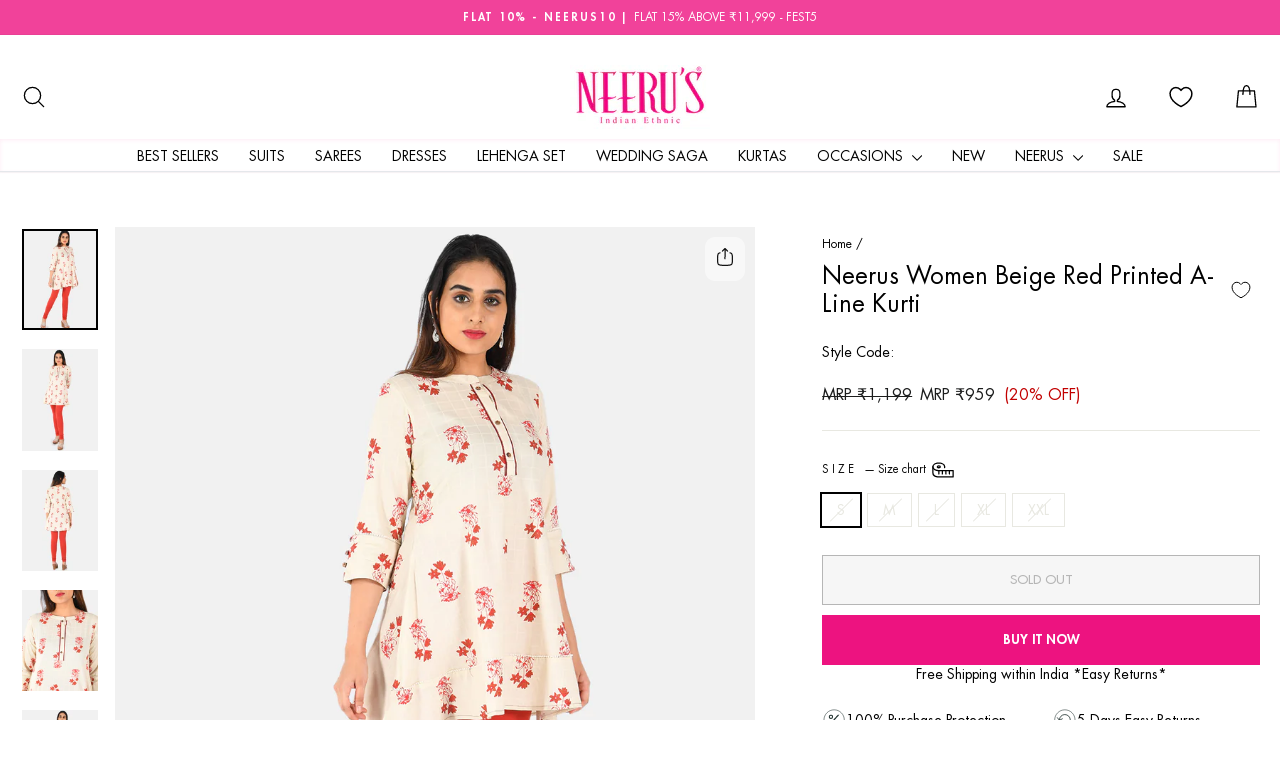

--- FILE ---
content_type: text/css
request_url: https://www.neerus.com/cdn/shop/t/35/assets/custom.css?v=111670690425772377431769328085
body_size: 2124
content:
/** Shopify CDN: Minification failed

Line 219:17 Expected identifier but found whitespace
Line 219:19 Unexpected "{"
Line 219:23 Expected ":"
Line 220:18 Expected identifier but found whitespace
Line 220:20 Unexpected "{"
Line 220:30 Expected ":"
Line 220:61 Expected ":"

**/
:root{
   --swiper-navigation-sides-offset:0;
   --swiper-navigation-top-offset:50%;
}
.template-index a.grid-product__link .grid-product__title {
    overflow: hidden;
    text-overflow: ellipsis;
    display: -webkit-box;
    -webkit-line-clamp: 2;
    -webkit-box-orient: vertical;
    text-align: left;
    white-space: nowrap;
    text-transform: none;
    letter-spacing: 1px;
} 

.share-modal-host {
    position: absolute;
    right: 0;
    z-index: 9;
}
.ready-to-ship{
    margin-top: 8px;
    font-size:11px;
    padding:5px 10px;
    color:#fff;
    background:#ed1380;
    display: inline-block;
}
.box-shadow{
    padding-block:10px;
    width: 100%;
    text-align: center;
    border-top:0;
    box-shadow:
    0 1px 4px #f1429a1a inset;
}
.currency-converter-currency-button {
  display: none;
}
/* .site-header{
    position:relative;
} */
.site-header:after {
    content: "";
    position: absolute;
    bottom: 0;
    left: 0;
    background: #e5e7eb;
    height: 1px;
    width: 100%;
    pointer-events: none;
    box-shadow: 0 1px 2px #f1429a0d;
}
.toolbar + .header-sticky-wrapper .site-header{
    padding-bottom:0;
}
/* .template-page  .page-width.page-width--narrow.page-content{
    text-align:center;
} */
@media (min-width:768px){
.template-collection main#MainContent {
    position: relative;
    padding-top: 30px;
}
.template-page .main-content ul,
.template-page .main-content p{
    font-size:14px;
    line-height:1.5;
    letter-spacing:0.2px;
}
.template-page .main-content h6{
    font-size:1rem;
    margin-block:5px 10px;
}
.template-page .main-page-content{
    padding-top:40px;
}
.site-footer .grid{
    max-width:1110px;
    margin-inline:auto;
}
}
.grid-product__tag{
    right: auto;
    left:0;
}
 .product-block--tab .collapsible-trigger-btn {
    text-transform: none;
    letter-spacing: 0px;
    font-weight: 500;
    font-size: 14px;
} 
.product-block--tab .collapsible-trigger-btn--borders{
    padding-top:20px;
padding-bottom:15px;
} 
.product-block.product-block--tab {
    margin-block: 0 !important;
}
@media (max-width:768px){

.site-header__search-container.mobile-only {
    display: block;
    position: static;
}

.site-header__search.mobile-only {
    position: static;
    top: 0;
    transform: none;
    padding-bottom: 10px;
}

.site-header__search.mobile-only div#predictive-search {
    /* z-index: 9999; */
    position: relative;
}
.site-header .box-shadow {
    padding: 0;
    box-shadow: none;
}
    .product-block.product-buttons .product-block {
    left: 0;
    position: fixed;
    bottom: 0;
    display: block;
    width: 100%;
    background: #fff;
    z-index: 1;
    margin-bottom: 0;
    padding: 10px;
    box-shadow: 2px 5px 20px rgb(0,0,0,0.6);
}

.product-block form {
    /* position: sticky; */
    /* bottom: 10px; */
    /* left: 0; */
    width: 100%;
    /* display: flex; */
}


.payment-buttons {
    gap: 10px;
    display: flex;
    width: 100%;
}

.payment-buttons>* {
    flex: 1 0 calc(50% - 10px);
}

.shopify-payment-button {
    margin-top: 0;
}
.product-buttons .free-shipping{
    margin-bottom:0;
line-height: 1;
        font-size: 12px;
        margin-top: 8px;
}
.grid__item.medium-up--three-fifths.product-single__sticky {
    position: relative;
}
.collection-item{
    margin-bottom:10px
}
.product-block,.jdgm-widget.jdgm-preview-badge.jdgm-preview-badge--with-link.jdgm--done-setup {
    margin-bottom:10px;
}

}
  /* --- Product card slider (scoped) --- */
 /* Show a thin scrollbar at the bottom */
.grid-product__slider {
  scrollbar-width: thin;              /* Firefox */
  scrollbar-color: #888 transparent;  /* Thumb and track color */
}

.grid-product__slider::-webkit-scrollbar {
  height: 6px; /* horizontal scrollbar height */
}
.grid-product__slider::-webkit-scrollbar-track {
  background: transparent;
}
.grid-product__slider::-webkit-scrollbar-thumb {
  background-color: #888;
  border-radius: 4px;
}
.grid-product__slider::-webkit-scrollbar-thumb:hover {
  background-color: #555;
}

 .grid-product__media {
    position: relative;
  }
 .grid-product__slider {
    display: flex;
    gap: 0;
    overflow-x: auto;
    overscroll-behavior-x: contain;
    scroll-snap-type: x mandatory;
    -webkit-overflow-scrolling: touch;
    scrollbar-width: none;          /* Firefox */
    -ms-overflow-style: none;       /* IE/Edge (legacy) */
    aspect-ratio: {{ ar }};
    border-radius: {{ settings.cards_radius | default: 6 }}px;
    background: transparent;
    touch-action: pan-x;
  }
 /* .grid-product__slider::-webkit-scrollbar { display: none; } */

 .grid-product__slide {
    flex: 0 0 100%;
    width: 100%;
    scroll-snap-align: start;
    scroll-snap-stop: always;
    position: relative;
  }

 .grid-product__slide > img,
 .grid-product__slide picture,
 .grid-product__slide .responsive-image,
 .grid-product__slide .grid-product__slider-image {
    display: block;
    width: 100%;
    height: auto;
  }
  
.swiper-pagination-bullet-active{
    background-color:#fff !important;
}
.wishlist-header-link .wkh-button{}
wishlist-button-collection {
    position: absolute !important;
    top: 0 !important;
    right: 0 ;
    z-index:1;
}
.swiper-button-next, .swiper-button-prev{
  width: 30px !important;
    height: 30px !important;
    background-size:10px !important;
    padding:5px;
    opacity: 0;
    visibility: hidden;
    transition: .3s;

}
.grid-product__slider:hover .swiper-button-next, .grid-product__slider:hover .swiper-button-prev{
opacity: 1 !important;
    visibility: visible!important;
}
 .swiper-button-prev {
    cursor: pointer;
    background: #fffffff2 url(left_arrow_slider.svg) no-repeat center center;
   left: 0 !important;
    top: 50% !important;
    transform: translateY(-50%);
    margin-top: 0 !important;
}
.swiper-button-next {
    cursor: pointer;
    background: #fffffff2 url(right_arrow_slider.svg) no-repeat center center;
    right: 0 !important;
    top: 50% !important;
    transform: translateY(-50%);
    margin-top: 0 !important;
}
.swiper-button-prev:after,.swiper-button-next:after{
    content:unset !important;
}
 /* .grid-product__slide:hover .swiper .swiper-button-prev, .grid-product__slide:hover .swiper .swiper-button-next {
    opacity: 1;
    visibility: visible;
} */
.grid-product__slider {
  position: relative; /* makes arrows position correctly */
}

/*  */
.grid-product__link:after{
    content:unset;
}
.product__price {
    font-size: 16px;
    line-height: 19px;
    margin-right:4px;
    padding-right:0;
}
.product__price.on-sale{
    padding-right:0;
}
span.product__price-savings {
    line-height: 17px;
    font-size: 16px;
}
.footer__title{
    letter-spacing:0;
}
@media only screen and (min-width: 769px) {
    .index-section {
        margin: 30px 0;
    }
}

/* color and font customisation 17/09/2025 */
.etimated-delivery{
    display:flex;
    gap:5px;
    align-items: center;
    justify-content: center;
}
b, strong {
    font-weight: 500;
}
.product-extra-info{
text-align: center;
}
p.free-shipping {
    margin-block: 10px;
    
}
 .section-header {
        margin-bottom: 15px;
    }
      .promo-grid--space-bottom {
        padding-bottom: 0px;
    }
    @media only screen and (min-width: 769px) {
    .promo-grid--space-bottom {
        padding-bottom: 0px;
    }
    .grid-product,.collection-item {
        margin-bottom: 0px;
    }
    .section-header {
        margin-bottom: 20px;
    }
}
.collection-item__title--overlaid-box>span{
    background:#ed1380;
    color:#fff;
}
.collection-item__title--overlaid-box .collection-button{
   
    border-radius: 2px;
    color: #fff;
    padding: 12px;
    min-width: 148px;
    font-size: 14px !important;
    letter-spacing: .98px;
    line-height: 18px;
    transition: none;
}
.site-footer .footer__item-padding:after{
    padding-bottom:16px;
}

@media (min-width: 0px) and (max-width: 749px) {
   .grid-product__content .swiper-pagination.swiper-pagination-clickable {
     display:block !important;  
    }
}
@media (max-width: 1024px) {
    .mobile-nav__social{
        display:none;
    }
  .Header_drawer_mobile_bottom_2_new {
      padding: 15px 10px;
      border-top: 1px solid #d9d9d9;
      position: fixed;
      bottom: 0;
      left: 0;
      right: 0;
      background-color: #fff;
      z-index: 99;
  }
  .Header_drawer_mobile_bottom_2_new .button {
      min-width: 100%;
      padding: 0 16px;
      font-size: 14px;
      line-height: 26px;
      border-radius: 50px;
      font-weight: 400;
      text-transform: none;
      letter-spacing: 0;
      display: flex;
      align-items: center;
      height: 50px;
      gap: 6px;
      justify-content: center;
      background: #000; /* default black bg */
      color: #fff;
      text-decoration: none;
  }
  .Header_drawer_mobile_bottom_2_new .button img {
      filter: brightness(0) invert(1);
      margin-top: -3px;
      width: 36px;
  }
}
.Header_drawer_mobile_bottom_2_new a {
    color: #fff !important;
}
@media only screen and (max-width: 768px) {
    .product-single__meta {
        text-align: left;
    }    
    .sales-point .icon-and-text, p.etimated-delivery{
        justify-content: flex-start;
    }
    .site-footer button.footer__title{
        text-transform:uppercase;
        color:#2e2c2c;
        font-size:12px;
    }
      .collection-item__title--overlaid-box .collection-button{
    margin-top: 8px;
    font-size: 11px !important;
        padding: 5px 10px;
        min-width: 120px;
  }
   
}
.drawer .btn.btn--cart{
    background:white !important;
    border:1px solid #000;
    color:#000;
    margin-top:5px;
}
.cart-drawer-payment-icons {
    /* text-align: center; */
    display: flex;
    flex-direction: column;
    gap: 10px;
}
button.btn.cart__checkout ,.drawer .btn.btn--cart{
    font-size: 16px;
    font-weight: 500;
}
.highlighted-collections-swiper {
    padding-left: 20px;
}
.cart-drawer-payment-icons span{
    display: block;
    font-size: 18px;
    font-weight: 500;
    margin-block:0;
}
.add-to-cart.btn--secondary {
    font-weight: 500;
}
.drawer .btn.btn--cart + .cart__item-row.text-center {
    margin-top: 12px;
    margin-bottom: 10px;
}
.collapsible-trigger-btn {
    text-transform: none;
    font-weight: 500;
    letter-spacing: 0;
    font-size: 16px;
    padding-block: 16px;
}
.megamenu .h5, .megamenu h5{
    font-weight:500;
}
.collection-grid__wrapper .grid.grid--uniform {
    display: flex;
    flex-wrap: wrap;
    row-gap: 20px;
}
@media only screen and (min-width: 769px) {
    .site-header {
        padding: 20px 0 0;
    }
    .collection-grid__wrapper .grid.grid--uniform {
     row-gap: 30px;   
    }
    .megamenu{
        border-top:1px solid #f4f4f4;
        padding-block:0px;
    }
  
}
.grid-product__image-mask {
    aspect-ratio: 3 / 4 !important;
}
.grid-product__slider {
    aspect-ratio: 3 / 4;
}

.grid-product__media .image-element {
    aspect-ratio: 3 / 4 !important;
}
.product-section {
    max-width: 100vw !important;
}

--- FILE ---
content_type: text/css
request_url: https://cdn.appmate.io/themecode/neerus-india/staging-1/custom.css?generation=1758617498220637
body_size: 123
content:
wishlist-link .wk-button{--icon-size: 18px;--icon-stroke-width: 1.2px;--icon-stroke: black}.wishlist-header-link .wkh-button{--icon-stroke-width: 1.2px}wishlist-link .wk-counter{--size: 17px}.product-single__title{word-wrap:break-word;margin-bottom:10px;display:flex;align-items:center}wishlist-button-collection{position:absolute;top:0;right:0}.wishlist-header-link .wkh-button{--icon-stroke-width: 1.5px}


--- FILE ---
content_type: image/svg+xml
request_url: https://www.neerus.com/cdn/shop/files/return.svg?v=1758003167&width=48
body_size: -510
content:
<svg width="44" height="43" viewBox="0 0 44 43" fill="none" xmlns="http://www.w3.org/2000/svg">
<path d="M21.7512 40.143C32.0511 40.143 40.4008 31.7933 40.4008 21.4934C40.4008 11.1935 32.0511 2.84375 21.7512 2.84375C11.4513 2.84375 3.10156 11.1935 3.10156 21.4934C3.10156 31.7933 11.4513 40.143 21.7512 40.143Z" stroke="#223330"></path>
<path d="M7.6875 16.7266L11.6334 22.0838L17.7755 18.9499" stroke="#223330" stroke-width="1.5" stroke-miterlimit="10"></path>
<path d="M11.7812 21.4994C11.7812 15.9941 16.2441 11.5312 21.7494 11.5312C27.2548 11.5312 31.7177 15.9941 31.7177 21.4994C31.7177 27.0048 27.2548 31.4677 21.7494 31.4677" stroke="#223330" stroke-width="1.5" stroke-linejoin="round"></path>
</svg>
